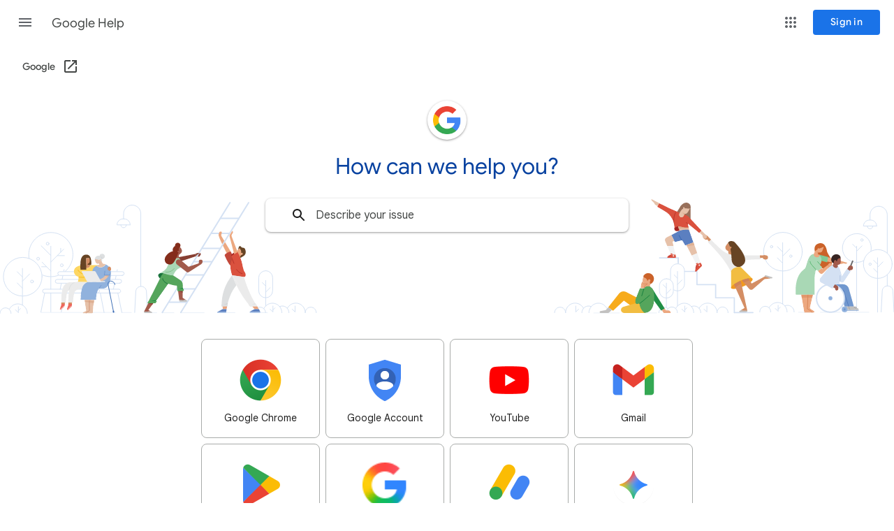

--- FILE ---
content_type: text/html; charset=UTF-8
request_url: https://productforums.google.com/forum/?
body_size: 7492
content:
<!doctype html><html lang="en"><head><title>Google Product Forums</title><base href="/"><meta content="width=device-width, initial-scale=1" name="viewport"></head><body><noscript>Please enable JavaScript in your browser for this page to work.</noscript><script nonce="4NSD/hu9SyLUJYsM78Kn">(function(){var forum_map={mapping:[{forum_id:782733995518,forum_name:'ad-experience-report',helpcenter:[{name:'webtools',external_name:'webtools'}],encoded_forum_id:'AAAAtj6U7f4'},{forum_id:172797886228,forum_name:'adsense',helpcenter:[{name:'adsense3',external_name:'adsense'}],encoded_forum_id:'AAAAKDuOfxQ'},{forum_id:652767237165,forum_name:'adsense-ar',helpcenter:[{name:'adsense3',external_name:'adsense',lang:'ar'}],encoded_forum_id:'AAAAl_v1lC0'},{forum_id:537702207585,forum_name:'adsense-de',helpcenter:[{name:'adsense3',external_name:'adsense',lang:'de'}],encoded_forum_id:'AAAAfTGMkGE'},{forum_id:165920734060,forum_name:'adsense-es',helpcenter:[{name:'adsense3',external_name:'adsense',lang:'es'}],encoded_forum_id:'AAAAJqGle2w'},{forum_id:304018425289,forum_name:'adsense-fr',helpcenter:[{name:'adsense3',external_name:'adsense',lang:'fr'}],encoded_forum_id:'AAAARsjpBck'},{forum_id:853280751841,forum_name:'adsense-it',helpcenter:[{name:'adsense3',external_name:'adsense',lang:'it'}],encoded_forum_id:'AAAAxqt_AOE'},{forum_id:938966401935,forum_name:'adsense-ja',helpcenter:[{name:'adsense3',external_name:'adsense',lang:'ja'}],encoded_forum_id:'AAAA2p7CQ48'},{forum_id:783062352822,forum_name:'adsense-ko',helpcenter:[{name:'adsense3',external_name:'adsense',lang:'ko'}],encoded_forum_id:'AAAAtlInQ7Y'},{forum_id:976068689094,forum_name:'adsense-nl',helpcenter:[{name:'adsense3',external_name:'adsense',lang:'nl'}],encoded_forum_id:'AAAA40I6PMY'},{forum_id:780421885228,forum_name:'adsense-pl',helpcenter:[{name:'adsense3',external_name:'adsense',lang:'pl'}],encoded_forum_id:'AAAAtbTE7Sw'},{forum_id:607047897983,forum_name:'adsense-pt',helpcenter:[{name:'adsense3',external_name:'adsense',lang:'pt'}],encoded_forum_id:'AAAAjVbf038'},{forum_id:82530841293,forum_name:'adsense-ro',helpcenter:[{name:'adsense3',external_name:'adsense',lang:'ro'}],encoded_forum_id:'AAAAEzc4ss0'},{forum_id:774173473924,forum_name:'adsense-ru',helpcenter:[{name:'adsense3',external_name:'adsense',lang:'ru'}],encoded_forum_id:'AAAAtEBVvIQ'},{forum_id:626485379538,forum_name:'adsense-tr',helpcenter:[{name:'adsense3',external_name:'adsense',lang:'tr'}],encoded_forum_id:'AAAAkd1wQdI'},{forum_id:414967696279,forum_name:'adsense-zh-cn',helpcenter:[{name:'adsense3',external_name:'adsense',lang:'zh-cn'}],encoded_forum_id:'AAAAYJ4Ai5c'},{forum_id:46130009126,forum_name:'adsense-zh-tw',helpcenter:[{name:'adsense3',external_name:'adsense',lang:'zh-tw'}],encoded_forum_id:'AAAACr2QFCY'},{forum_id:1016449728474,forum_name:'google-ads-cs',helpcenter:[{name:'adwords3',external_name:'google-ads',lang:'cs'}],encoded_forum_id:'AAAA7Kkf_9o'},{forum_id:176570674777,forum_name:'google-ads-hu',helpcenter:[{name:'adwords3',external_name:'google-ads',lang:'hu'}],encoded_forum_id:'AAAAKRxurlk'},{forum_id:532517350311,forum_name:'adwords-id',helpcenter:[{name:'adwords3',external_name:'google-ads',lang:'id'}],encoded_forum_id:'AAAAe_yB66c'},{forum_id:174721562149,forum_name:'google-ads-iw',helpcenter:[{name:'adwords3',external_name:'google-ads',lang:'iw'}],encoded_forum_id:'AAAAKK43diU'},{forum_id:151790312386,forum_name:'google-ads-nl',helpcenter:[{name:'adwords3',external_name:'google-ads',lang:'nl'}],encoded_forum_id:'AAAAI1doW8I'},{forum_id:945831375481,forum_name:'google-ads-ro',helpcenter:[{name:'adwords3',external_name:'google-ads',lang:'ro'}],encoded_forum_id:'AAAA3Dfxcnk'},{forum_id:660029041788,forum_name:'adwords-th',helpcenter:[{name:'adwords3',external_name:'google-ads',lang:'th'}],encoded_forum_id:'AAAAmazL7Hw'},{forum_id:823051911971,forum_name:'google-ads-tr',helpcenter:[{name:'adwords3',external_name:'google-ads',lang:'tr'}],encoded_forum_id:'AAAAv6G3gyM'},{forum_id:435692381743,forum_name:'adwords-vi',helpcenter:[{name:'adwords3',external_name:'adwords',lang:'vi'}],encoded_forum_id:'AAAAZXFKJi8'},{forum_id:942513490489,forum_name:'allo',helpcenter:[{name:'fireball',external_name:'allo'}],encoded_forum_id:'AAAA23Iuijk'},{forum_id:175870739513,forum_name:'allo-pt',helpcenter:[{name:'fireball',external_name:'allo',lang:'pt'}],encoded_forum_id:'AAAAKPK2hDk'},{forum_id:1049120405119,forum_name:'analytics-ja',helpcenter:[{name:'analytics',external_name:'analytics',lang:'ja'}],encoded_forum_id:'AAAA9ERy9n8'},{forum_id:1001368705650,forum_name:'android-auto',helpcenter:[{name:'androidauto',external_name:'androidauto'}],encoded_forum_id:'AAAA6SY52nI'},{forum_id:153149776277,forum_name:'android-wear',helpcenter:[{name:'androidwear',external_name:'androidwear'}],encoded_forum_id:'AAAAI6hwIZU'},{forum_id:908355419487,forum_name:'apps',helpcenter:[{name:'dasher',external_name:'a'}],encoded_forum_id:'AAAA034zvV8'},{forum_id:458131259541,forum_name:'apps-es',helpcenter:[{name:'dasher',external_name:'a',lang:'es'}],encoded_forum_id:'AAAAaqrAQJU'},{forum_id:790045174534,forum_name:'apps-fr',helpcenter:[{name:'dasher',external_name:'a',lang:'fr'}],encoded_forum_id:'AAAAt_JcqwY'},{forum_id:545989708532,forum_name:'apps-it',helpcenter:[{name:'dasher',external_name:'a',lang:'it'}],encoded_forum_id:'AAAAfx-FyvQ'},{forum_id:244242598022,forum_name:'apps-ja',helpcenter:[{name:'dasher',external_name:'a',lang:'ja'}],encoded_forum_id:'AAAAON3-SIY'},{forum_id:548535533542,forum_name:'apps-nl',helpcenter:[{name:'dasher',external_name:'a',lang:'nl'}],encoded_forum_id:'AAAAf7dD_-Y'},{forum_id:428322872300,forum_name:'blogger',helpcenter:[{name:'blogger',external_name:'blogger'}],encoded_forum_id:'AAAAY7oIW-w'},{forum_id:254684163485,forum_name:'blogger-es',helpcenter:[{name:'blogger',external_name:'blogger',lang:'es'}],encoded_forum_id:'AAAAO0xb7Z0'},{forum_id:159609763775,forum_name:'blogger-pt',helpcenter:[{name:'blogger',external_name:'blogger',lang:'pt'}],encoded_forum_id:'AAAAJSl7t78'},{forum_id:630188326596,forum_name:'books-api',helpcenter:[{name:'booksofe',external_name:'books'}],encoded_forum_id:'AAAAkromvsQ'},{forum_id:118895480566,forum_name:'books-on-google-play-partner',helpcenter:[{name:'books/partner',external_name:'Print'}],encoded_forum_id:'AAAAG665DvY'},{forum_id:0,forum_name:'business',helpcenter:[{name:'bizbuilder',external_name:'business'}],encoded_forum_id:'AAAAAAAAAAA'},{forum_id:513007050385,forum_name:'calendar',helpcenter:[{name:'calendar',external_name:'calendar'}],encoded_forum_id:'AAAAd3GaXpE'},{forum_id:70943063017,forum_name:'calendar-de',helpcenter:[{name:'calendar',external_name:'calendar',lang:'de'}],encoded_forum_id:'AAAAEISJO-k'},{forum_id:810588125016,forum_name:'calendar-fr',helpcenter:[{name:'calendar',external_name:'calendar',lang:'fr'}],encoded_forum_id:'AAAAvLrRN1g'},{forum_id:301460282977,forum_name:'chrome-admins',helpcenter:[{name:'chrome/a',external_name:'chrome/a'}],encoded_forum_id:'AAAARjBu3mE'},{forum_id:655529677547,forum_name:'chromebook-central',helpcenter:[{name:'chromeos',external_name:'chromebook'}],encoded_forum_id:'AAAAmKCdEus'},{forum_id:788995063918,forum_name:'chromecast',helpcenter:[{name:'chromekey',external_name:'chromecast'}],encoded_forum_id:'AAAAt7PFQG4'},{forum_id:271967965213,forum_name:'chrome',helpcenter:[{name:'chrome',external_name:'chrome'}],encoded_forum_id:'AAAAP1KN0B0'},{forum_id:121051217948,forum_name:'chrome-de',helpcenter:[{name:'chrome',external_name:'chrome',lang:'de'}],encoded_forum_id:'AAAAHC83ABw'},{forum_id:190886352442,forum_name:'chrome-es',helpcenter:[{name:'chrome',external_name:'chrome',lang:'es'}],encoded_forum_id:'AAAALHG2ljo'},{forum_id:164544591836,forum_name:'chrome-fr',helpcenter:[{name:'chrome',external_name:'chrome',lang:'fr'}],encoded_forum_id:'AAAAJk-fN9w'},{forum_id:926808553560,forum_name:'chrome-it',helpcenter:[{name:'chrome',external_name:'chrome',lang:'it'}],encoded_forum_id:'AAAA18oYOFg'},{forum_id:117576679047,forum_name:'chrome-ja',helpcenter:[{name:'chrome',external_name:'chrome',lang:'ja'}],encoded_forum_id:'AAAAG2Advoc'},{forum_id:319847257977,forum_name:'chrome-ko',helpcenter:[{name:'chrome',external_name:'chrome',lang:'ko'}],encoded_forum_id:'AAAASnhh13k'},{forum_id:0,forum_name:'chrome-nl',helpcenter:[{name:'chrome',external_name:'chrome',lang:'nl'}],encoded_forum_id:'AAAAAAAAAAA'},{forum_id:503841344932,forum_name:'chrome-pl',helpcenter:[{name:'chrome',external_name:'chrome',lang:'pl'}],encoded_forum_id:'AAAAdU9IzaQ'},{forum_id:141567957328,forum_name:'chrome-pt',helpcenter:[{name:'chrome',external_name:'chrome',lang:'pt'}],encoded_forum_id:'AAAAIPYbmVA'},{forum_id:666480708182,forum_name:'chrome-ru',helpcenter:[{name:'chrome',external_name:'chrome',lang:'ru'}],encoded_forum_id:'AAAAmy1YilY'},{forum_id:438549091163,forum_name:'chrome-th',helpcenter:[{name:'chrome',external_name:'chrome',lang:'th'}],encoded_forum_id:'AAAAZhuQE1s'},{forum_id:568065199758,forum_name:'chrome-tr',helpcenter:[{name:'chrome',external_name:'chrome',lang:'tr'}],encoded_forum_id:'AAAAhENTDo4'},{forum_id:629704415437,forum_name:'chrome-vi',helpcenter:[{name:'chrome',external_name:'chrome',lang:'vi'}],encoded_forum_id:'AAAAkp1O2M0'},{forum_id:190886352442,forum_name:'chrome-es',helpcenter:[{name:'chrome',external_name:'chrome',lang:'es'}],encoded_forum_id:'AAAALHG2ljo'},{forum_id:666480708182,forum_name:'chrome-ru',helpcenter:[{name:'chrome',external_name:'chrome',lang:'ru'}],encoded_forum_id:'AAAAmy1YilY'},{forum_id:896194539306,forum_name:'crisis-response-jp',helpcenter:[{name:'crisispartners',external_name:'crisispartners',lang:'jp'}],encoded_forum_id:'AAAA0Klbbyo'},{forum_id:95031082068,forum_name:'cs-first',helpcenter:[{name:'csfirst',external_name:'csfirst'}],encoded_forum_id:'AAAAFiBLPFQ'},{forum_id:566745063957,forum_name:'customsearch',helpcenter:[{name:'prose',external_name:'customsearch'}],encoded_forum_id:'AAAAg_SjYhU'},{forum_id:4162272206,forum_name:'dfp',helpcenter:[{name:'doubleclick',external_name:'doubleclick'}],encoded_forum_id:'AAAAAPgXO84'},{forum_id:1087548303287,forum_name:'doubleclick-rich-media',helpcenter:[{name:'doubleclick',external_name:'doubleclick'}],encoded_forum_id:'AAAA_TbuJ7c'},{forum_id:29560770157,forum_name:'docs',helpcenter:[{name:'writely',external_name:'docs'}],encoded_forum_id:'AAAABuH1jm0'},{forum_id:1058415638120,forum_name:'docs-es',helpcenter:[{name:'writely',external_name:'docs',lang:'es'}],encoded_forum_id:'AAAA9m589mg'},{forum_id:997783146751,forum_name:'docs-pt',helpcenter:[{name:'writely',external_name:'docs',lang:'pt'}],encoded_forum_id:'AAAA6FCCkP8'},{forum_id:253681381690,forum_name:'drive',helpcenter:[{name:'webdrive',external_name:'drive'}],encoded_forum_id:'AAAAOxCWsTo'},{forum_id:7788890207,forum_name:'duo',helpcenter:[{name:'tachyon',external_name:'duo'}],encoded_forum_id:'AAAAAdBBCF8'},{forum_id:694549738544,forum_name:'earth-es',helpcenter:[{name:'keyhole',external_name:'earth',lang:'es'}],encoded_forum_id:'AAAAobZj9DA'},{forum_id:1056853986477,forum_name:'earth-fr',helpcenter:[{name:'keyhole',external_name:'earth',lang:'fr'}],encoded_forum_id:'AAAA9hFoDK0'},{forum_id:1098742515100,forum_name:'earth',helpcenter:[{name:'keyhole',external_name:'earth'}],encoded_forum_id:'AAAA_9IoRZw'},{forum_id:584970024530,forum_name:'fiber',helpcenter:[{name:'fiber',external_name:'fiber'}],encoded_forum_id:'AAAAiDLuNlI'},{forum_id:941030872544,forum_name:'forum-bantuan',helpcenter:[{name:'mail',external_name:'mail',lang:'id'}],encoded_forum_id:'AAAA2xnPleA'},{forum_id:941030872544,forum_name:'forum-bantuan-id',helpcenter:[{name:'mail',external_name:'mail',lang:'id'}],encoded_forum_id:'AAAA2xnPleA'},{forum_id:198456396075,forum_name:'fotos-es',helpcenter:[{name:'photos',external_name:'photos',lang:'es'}],encoded_forum_id:'AAAALjTsSSs'},{forum_id:773810885618,forum_name:'google-admob-help-forum',helpcenter:[{name:'admob',external_name:'admob'}],encoded_forum_id:'AAAAtCq5E_I'},{forum_id:929845734468,forum_name:'google-business-sitebuilder',helpcenter:[{name:'sitebuilder',external_name:'businesssitebuilder'}],encoded_forum_id:'AAAA2H8f7EQ'},{forum_id:735963210906,forum_name:'google-education',helpcenter:[{name:'classroom',external_name:'edu/classroom'}],encoded_forum_id:'AAAAq1rTZJo'},{forum_id:912305926611,forum_name:'google-shopping-deutschland',helpcenter:[{name:'adwords',external_name:'adwords3',lang:'de'}],encoded_forum_id:'AAAA1GmrsdM'},{forum_id:834626328108,forum_name:'google-yardim-forumu',helpcenter:[{name:'mail',external_name:'mail',lang:'tr'}],encoded_forum_id:'AAAAwlObFiw'},{forum_id:299209375400,forum_name:'googlewifi',helpcenter:[{name:'jetstream',external_name:'wifi'}],encoded_forum_id:'AAAARapEvqg'},{forum_id:187831939349,forum_name:'gmail',helpcenter:[{name:'mail',external_name:'mail'}],encoded_forum_id:'AAAAK7un8RU'},{forum_id:953845967858,forum_name:'gmail-es',helpcenter:[{name:'mail',external_name:'mail',lang:'es'}],encoded_forum_id:'AAAA3hWma_I'},{forum_id:507608538297,forum_name:'gmail-fr',helpcenter:[{name:'mail',external_name:'mail',lang:'fr'}],encoded_forum_id:'AAAAdi_TnLk'},{forum_id:583585264359,forum_name:'gmail-it',helpcenter:[{name:'mail',external_name:'mail',lang:'it'}],encoded_forum_id:'AAAAh-Bkcuc'},{forum_id:579323996908,forum_name:'gmail-ja',helpcenter:[{name:'mail',external_name:'mail',lang:'ja'}],encoded_forum_id:'AAAAhuJmquw'},{forum_id:1070592399350,forum_name:'gmail-ko',helpcenter:[{name:'mail',external_name:'mail',lang:'ko'}],encoded_forum_id:'AAAA-URHl_Y'},{forum_id:0,forum_name:'gmail-nl',helpcenter:[{name:'mail',external_name:'mail',lang:'nl'}],encoded_forum_id:'AAAAAAAAAAA'},{forum_id:0,forum_name:'gmail-nl-hc',helpcenter:[{name:'mail',external_name:'mail',lang:'nl-hc'}],encoded_forum_id:'AAAAAAAAAAA'},{forum_id:227064479029,forum_name:'gmail-pl',helpcenter:[{name:'mail',external_name:'mail',lang:'pl'}],encoded_forum_id:'AAAANN4Y_TU'},{forum_id:130912579586,forum_name:'gmail-pt',helpcenter:[{name:'mail',external_name:'mail',lang:'pt'}],encoded_forum_id:'AAAAHnr_cAI'},{forum_id:173464798225,forum_name:'gmail-ru',helpcenter:[{name:'mail',external_name:'mail',lang:'ru'}],encoded_forum_id:'AAAAKGNOxBE'},{forum_id:401542925323,forum_name:'gmail-th',helpcenter:[{name:'mail',external_name:'mail',lang:'th'}],encoded_forum_id:'AAAAXX3SzAs'},{forum_id:914417610468,forum_name:'gmail-tr',helpcenter:[{name:'mail',external_name:'mail',lang:'tr'}],encoded_forum_id:'AAAA1OeJbuQ'},{forum_id:301440612952,forum_name:'gmail-zh-cn',helpcenter:[{name:'mail',external_name:'mail'}],encoded_forum_id:'AAAARi9Culg'},{forum_id:418166451610,forum_name:'gmail-zh-tw',helpcenter:[{name:'mail',external_name:'mail'}],encoded_forum_id:'AAAAYVyprZo'},{forum_id:0,forum_name:'googlefornonprofits-discuss',helpcenter:[{name:'nonprofits',external_name:'nonprofits'}],encoded_forum_id:'AAAAAAAAAAA'},{forum_id:0,forum_name:'googlefornonprofits-discuss',helpcenter:[{name:'nonprofits',external_name:'nonprofits'}],encoded_forum_id:'AAAAAAAAAAA'},{forum_id:401162929165,forum_name:'googlehome',helpcenter:[{name:'googlehome',external_name:'googlehome'}],encoded_forum_id:'AAAAXWcshA0'},{forum_id:792090235711,forum_name:'google-fusion-tables',helpcenter:[{name:'fusion_tables',external_name:'fusiontables'}],encoded_forum_id:'AAAAuGxB0z8'},{forum_id:117563019343,forum_name:'google-mail-de',helpcenter:[{name:'mail',external_name:'mail',lang:'de'}],encoded_forum_id:'AAAAG19NUE8'},{forum_id:543605327263,forum_name:'hangouts',helpcenter:[{name:'hangouts',external_name:'hangouts',lang:'en'}],encoded_forum_id:'AAAAfpFnBZ8'},{forum_id:0,forum_name:'hangouts-de',helpcenter:[{name:'hangouts',external_name:'hangouts',lang:'de'}],encoded_forum_id:'AAAAAAAAAAA'},{forum_id:0,forum_name:'hangouts-en',helpcenter:[{name:'hangouts',external_name:'hangouts'}],encoded_forum_id:'AAAAAAAAAAA'},{forum_id:0,forum_name:'hangouts-es',helpcenter:[{name:'hangouts',external_name:'hangouts',lang:'es'}],encoded_forum_id:'AAAAAAAAAAA'},{forum_id:0,forum_name:'hangouts-fr',helpcenter:[{name:'hangouts',external_name:'hangouts',lang:'fr'}],encoded_forum_id:'AAAAAAAAAAA'},{forum_id:0,forum_name:'hangouts-it',helpcenter:[{name:'hangouts',external_name:'hangouts',lang:'it'}],encoded_forum_id:'AAAAAAAAAAA'},{forum_id:0,forum_name:'hangouts-pt',helpcenter:[{name:'hangouts',external_name:'hangouts',lang:'pt'}],encoded_forum_id:'AAAAAAAAAAA'},{forum_id:890829280016,forum_name:'hotro',helpcenter:[{name:'mail',external_name:'mail',lang:'vi'}],encoded_forum_id:'AAAAz2mQExA'},{forum_id:890829280016,forum_name:'hotro-vi',helpcenter:[{name:'mail',external_name:'mail',lang:'vi'}],encoded_forum_id:'AAAAz2mQExA'},{forum_id:381349321260,forum_name:'ime-ja',helpcenter:[{name:'gboard',external_name:'gboard',lang:'ja'}],encoded_forum_id:'AAAAWMow2iw'},{forum_id:564818781998,forum_name:'inbox',helpcenter:[{name:'bigtop',external_name:'inbox'}],encoded_forum_id:'AAAAg4HSpy4'},{forum_id:447715411522,forum_name:'map-maker',helpcenter:[{name:'mapmaker',external_name:'mapmaker'}],encoded_forum_id:'AAAAaD3rBkI'},{forum_id:287312660799,forum_name:'maps',helpcenter:[{name:'local',external_name:'maps'}],encoded_forum_id:'AAAAQuUrST8'},{forum_id:0,forum_name:'maps-ar',helpcenter:[{name:'local',external_name:'maps',lang:'ar'}],encoded_forum_id:'AAAAAAAAAAA'},{forum_id:0,forum_name:'maps-coordinate',helpcenter:[{name:'local',external_name:'maps'}],encoded_forum_id:'AAAAAAAAAAA'},{forum_id:201948914560,forum_name:'maps-de',helpcenter:[{name:'local',external_name:'maps',lang:'de'}],encoded_forum_id:'AAAALwUX44A'},{forum_id:0,forum_name:'maps-engine',helpcenter:[{name:'local',external_name:'maps'}],encoded_forum_id:'AAAAAAAAAAA'},{forum_id:409925603344,forum_name:'maps-es',helpcenter:[{name:'local',external_name:'maps',lang:'es'}],encoded_forum_id:'AAAAX3F4UBA'},{forum_id:1087791438053,forum_name:'maps-fr',helpcenter:[{name:'local',external_name:'maps',lang:'fr'}],encoded_forum_id:'AAAA_UVsGOU'},{forum_id:697297522634,forum_name:'maps-it',helpcenter:[{name:'local',external_name:'maps',lang:'it'}],encoded_forum_id:'AAAAolorz8o'},{forum_id:626549061537,forum_name:'maps-ja',helpcenter:[{name:'local',external_name:'maps',lang:'ja'}],encoded_forum_id:'AAAAkeE796E'},{forum_id:19668360305,forum_name:'maps-ko',helpcenter:[{name:'local',external_name:'maps',lang:'ko'}],encoded_forum_id:'AAAABJRTXHE'},{forum_id:0,forum_name:'maps-nl',helpcenter:[{name:'local',external_name:'maps',lang:'nl'}],encoded_forum_id:'AAAAAAAAAAA'},{forum_id:990279744838,forum_name:'maps-pl',helpcenter:[{name:'local',external_name:'maps',lang:'pl'}],encoded_forum_id:'AAAA5pFFvUY'},{forum_id:885129980817,forum_name:'maps-pt',helpcenter:[{name:'local',external_name:'maps',lang:'pt'}],encoded_forum_id:'AAAAzhXbq5E'},{forum_id:230381413848,forum_name:'maps-ru',helpcenter:[{name:'local',external_name:'maps',lang:'ru'}],encoded_forum_id:'AAAANaPNZdg'},{forum_id:869025011617,forum_name:'maps-th',helpcenter:[{name:'local',external_name:'maps',lang:'th'}],encoded_forum_id:'AAAAylXtV6E'},{forum_id:175415986416,forum_name:'maps-zh-cn',helpcenter:[{name:'local',external_name:'maps',lang:'zh-cn'}],encoded_forum_id:'AAAAKNebiPA'},{forum_id:122053119086,forum_name:'matrixandonthefly',helpcenter:[{name:'travel',external_name:'flights'}],encoded_forum_id:'AAAAHGruzG4'},{forum_id:184416002898,forum_name:'news',helpcenter:[{name:'googlenews',external_name:'googlenews'}],encoded_forum_id:'AAAAKvAM41I'},{forum_id:674886815641,forum_name:'news-de',helpcenter:[{name:'googlenews',external_name:'googlenews',lang:'de'}],encoded_forum_id:'AAAAnSJjj5k'},{forum_id:312296225094,forum_name:'news-es',helpcenter:[{name:'googlenews',external_name:'googlenews',lang:'es'}],encoded_forum_id:'AAAASLZOOUY'},{forum_id:349595223679,forum_name:'news-fr',helpcenter:[{name:'googlenews',external_name:'googlenews',lang:'fr'}],encoded_forum_id:'AAAAUWV_xn8'},{forum_id:683225093685,forum_name:'news-it',helpcenter:[{name:'googlenews',external_name:'googlenews',lang:'it'}],encoded_forum_id:'AAAAnxNjljU'},{forum_id:235276254047,forum_name:'nexus',helpcenter:[{name:'nexus',external_name:'nexus'}],encoded_forum_id:'AAAANseOu18'},{forum_id:418945372670,forum_name:'nexus-fr',helpcenter:[{name:'nexus',external_name:'nexus',lang:'fr'}],encoded_forum_id:'AAAAYYsXEf4'},{forum_id:124700690954,forum_name:'nik-collection',helpcenter:[{name:'nikcollection',external_name:'nikcollection'}],encoded_forum_id:'AAAAHQi9igo'},{forum_id:0,forum_name:'orkut-pt',helpcenter:[{name:'orkut',external_name:'orkut',lang:'pt'}],encoded_forum_id:'AAAAAAAAAAA'},{forum_id:479149850955,forum_name:'phone-by-google',helpcenter:[{name:'pixelphone',external_name:'pixelphone'}],encoded_forum_id:'AAAAb4-OgUs'},{forum_id:1004305857671,forum_name:'phone-by-google-de',helpcenter:[{name:'pixelphone',external_name:'pixelphone',lang:'de'}],encoded_forum_id:'AAAA6dVLPIc'},{forum_id:877045937313,forum_name:'photos',helpcenter:[{name:'photos',external_name:'photos'}],encoded_forum_id:'AAAAzDQC9KE'},{forum_id:450446723206,forum_name:'photos-de',helpcenter:[{name:'photos',external_name:'photos',lang:'de'}],encoded_forum_id:'AAAAaOC3iIY'},{forum_id:902458454726,forum_name:'photos-fr',helpcenter:[{name:'photos',external_name:'photos',lang:'fr'}],encoded_forum_id:'AAAA0h63MsY'},{forum_id:314399463203,forum_name:'photos-it',helpcenter:[{name:'photos',external_name:'photos',lang:'it'}],encoded_forum_id:'AAAASTOrFyM'},{forum_id:586826674427,forum_name:'photos-pt',helpcenter:[{name:'photos',external_name:'photos',lang:'pt'}],encoded_forum_id:'AAAAiKGYcPs'},{forum_id:173860178488,forum_name:'photos-ru',helpcenter:[{name:'photos',external_name:'photos',lang:'ru'}],encoded_forum_id:'AAAAKHrfyjg'},{forum_id:38540737914,forum_name:'picasa',helpcenter:[{name:'picasa',external_name:'picasa'}],encoded_forum_id:'AAAACPk0_Xo'},{forum_id:256515752315,forum_name:'picasa-de',helpcenter:[{name:'picasa',external_name:'picasa',lang:'de'}],encoded_forum_id:'AAAAO7mHwXs'},{forum_id:945645054280,forum_name:'picasa-ja',helpcenter:[{name:'picasa',external_name:'picasa',lang:'ja'}],encoded_forum_id:'AAAA3CzWaUg'},{forum_id:0,forum_name:'picasa-nl',helpcenter:[{name:'picasa',external_name:'picasa',lang:'nl'}],encoded_forum_id:'AAAAAAAAAAA'},{forum_id:240955608065,forum_name:'picasa-pl',helpcenter:[{name:'picasa',external_name:'picasa',lang:'pl'}],encoded_forum_id:'AAAAOBoSzAE'},{forum_id:318807584240,forum_name:'picasa-pt',helpcenter:[{name:'picasa',external_name:'picasa',lang:'pt'}],encoded_forum_id:'AAAASjpprfA'},{forum_id:755043970327,forum_name:'picasa-tr',helpcenter:[{name:'picasa',external_name:'picasa',lang:'tr'}],encoded_forum_id:'AAAAr8wgrRc'},{forum_id:1031418065983,forum_name:'play',helpcenter:[{name:'digital_store',external_name:'googleplay'}],encoded_forum_id:'AAAA8CVOtD8'},{forum_id:994867086201,forum_name:'play-de',helpcenter:[{name:'digital_store',external_name:'googleplay',lang:'de'}],encoded_forum_id:'AAAA56KzA3k'},{forum_id:52002252788,forum_name:'play-es',helpcenter:[{name:'digital_store',external_name:'googleplay',lang:'es'}],encoded_forum_id:'AAAADBuTZ_Q'},{forum_id:835766306534,forum_name:'play-fr',helpcenter:[{name:'digital_store',external_name:'googleplay',lang:'fr'}],encoded_forum_id:'AAAAwpeNxuY'},{forum_id:197374901497,forum_name:'play-it',helpcenter:[{name:'digital_store',external_name:'googleplay',lang:'it'}],encoded_forum_id:'AAAALfR1_Pk'},{forum_id:60123357659,forum_name:'play-ja',helpcenter:[{name:'digital_store',external_name:'googleplay',lang:'ja'}],encoded_forum_id:'AAAADf-hods'},{forum_id:685032786587,forum_name:'play-pt',helpcenter:[{name:'digital_store',external_name:'googleplay',lang:'pt'}],encoded_forum_id:'AAAAn38iyps'},{forum_id:151342192820,forum_name:'play-ru',helpcenter:[{name:'digital_store',external_name:'googleplay',lang:'ru'}],encoded_forum_id:'AAAAIzyymLQ'},{forum_id:250867325919,forum_name:'poly',helpcenter:[{name:'poly',external_name:'poly'}],encoded_forum_id:'AAAAOmjbm98'},{forum_id:901432979296,forum_name:'producer',helpcenter:[{name:'newsstand',external_name:'producer'}],encoded_forum_id:'AAAA0eGXr2A'},{forum_id:296468085483,forum_name:'project-fi',helpcenter:[{name:'nova',external_name:'fi'}],encoded_forum_id:'AAAARQbf-us'},{forum_id:350884328579,forum_name:'sciencejournal',helpcenter:[{name:'sciencejournal',external_name:'sciencejournal'}],encoded_forum_id:'AAAAUbJV9IM'},{forum_id:0,forum_name:'search',helpcenter:[{name:'websearch',external_name:'websearch'}],encoded_forum_id:'AAAAAAAAAAA'},{forum_id:530145900245,forum_name:'snapseed',helpcenter:[{name:'snapseed',external_name:'snapseed'}],encoded_forum_id:'AAAAe28odtU'},{forum_id:326459546676,forum_name:'sites',helpcenter:[{name:'sites',external_name:'sites'}],encoded_forum_id:'AAAATAKBXDQ'},{forum_id:674306048466,forum_name:'tag-manager',helpcenter:[{name:'tagmaster',external_name:'tagmanager'}],encoded_forum_id:'AAAAnP_FwdI'},{forum_id:506412939313,forum_name:'tilt-brush',helpcenter:[{name:'tiltbrush',external_name:'tiltbrush'}],encoded_forum_id:'AAAAdeiQODE'},{forum_id:567770029297,forum_name:'translate',helpcenter:[{name:'translation',external_name:'translate'}],encoded_forum_id:'AAAAhDG7HPE'},{forum_id:526430403696,forum_name:'translator-toolkit-api',helpcenter:[{name:'translatortoolkit',external_name:'translate'}],encoded_forum_id:'AAAAepGyfHA'},{forum_id:612812914355,forum_name:'voice',helpcenter:[{name:'voice',external_name:'voice'}],encoded_forum_id:'AAAAjq5-_rM'},{forum_id:887894624783,forum_name:'wallet',helpcenter:[{name:'wallet',external_name:'wallet'}],encoded_forum_id:'AAAAzrqkyg8'},{forum_id:930253758149,forum_name:'webmasters',helpcenter:[{name:'webmasters',external_name:'webmasters'}],encoded_forum_id:'AAAA2Jdx3sU'},{forum_id:0,forum_name:'webmaster',helpcenter:[{name:'webmasters',external_name:'webmasters'}],encoded_forum_id:'AAAAAAAAAAA'},{forum_id:873774670203,forum_name:'webmaster-ar',helpcenter:[{name:'webmasters',external_name:'webmasters',lang:'ar'}],encoded_forum_id:'AAAAy3EHYXs'},{forum_id:25786494763,forum_name:'webmaster-de',helpcenter:[{name:'webmasters',external_name:'webmasters',lang:'de'}],encoded_forum_id:'AAAABgD-rys'},{forum_id:773918788480,forum_name:'webmaster-es',helpcenter:[{name:'webmasters',external_name:'webmasters',lang:'es'}],encoded_forum_id:'AAAAtDEni4A'},{forum_id:797825364767,forum_name:'webmaster-fr',helpcenter:[{name:'webmasters',external_name:'webmasters',lang:'fr'}],encoded_forum_id:'AAAAucIY8x8'},{forum_id:1046801932419,forum_name:'webmaster-hi',helpcenter:[{name:'webmasters',external_name:'webmasters',lang:'hi'}],encoded_forum_id:'AAAA87pB4IM'},{forum_id:1056166139724,forum_name:'webmaster-id',helpcenter:[{name:'webmasters',external_name:'webmasters',lang:'id'}],encoded_forum_id:'AAAA9ehoV0w'},{forum_id:1064713025524,forum_name:'webmaster-it',helpcenter:[{name:'webmasters',external_name:'webmasters',lang:'it'}],encoded_forum_id:'AAAA9-XXd_Q'},{forum_id:876225631537,forum_name:'webmaster-ja',helpcenter:[{name:'webmasters',external_name:'webmasters',lang:'ja'}],encoded_forum_id:'AAAAzAMeFTE'},{forum_id:260264811144,forum_name:'webmaster-ko',helpcenter:[{name:'webmasters',external_name:'webmasters',lang:'ko'}],encoded_forum_id:'AAAAPJj92og'},{forum_id:953081660827,forum_name:'webmaster-nl',helpcenter:[{name:'webmasters',external_name:'webmasters',lang:'nl'}],encoded_forum_id:'AAAA3egYBZs'},{forum_id:824325315016,forum_name:'webmaster-pl',helpcenter:[{name:'webmasters',external_name:'webmasters',lang:'pl'}],encoded_forum_id:'AAAAv-2eGcg'},{forum_id:41893588423,forum_name:'webmaster-pt',helpcenter:[{name:'webmasters',external_name:'webmasters',lang:'pt'}],encoded_forum_id:'AAAACcENbcc'},{forum_id:260159594900,forum_name:'webmaster-ru',helpcenter:[{name:'webmasters',external_name:'webmasters',lang:'ru'}],encoded_forum_id:'AAAAPJK4YZQ'},{forum_id:527420187885,forum_name:'webmaster-th',helpcenter:[{name:'webmasters',external_name:'webmasters',lang:'th'}],encoded_forum_id:'AAAAesyxZO0'},{forum_id:297777567201,forum_name:'webmaster-tr',helpcenter:[{name:'webmasters',external_name:'webmasters',lang:'tr'}],encoded_forum_id:'AAAARVTtFeE'},{forum_id:1086544512800,forum_name:'webmaster-zh-cn',helpcenter:[{name:'webmasters',external_name:'webmasters',lang:'zh-cn'}],encoded_forum_id:'AAAA_PsZhyA'},{forum_id:424305281416,forum_name:'websearch-de',helpcenter:[{name:'websearch',external_name:'websearch',lang:'de'}],encoded_forum_id:'AAAAYsqQyYg'},{forum_id:759629365339,forum_name:'websearch-es',helpcenter:[{name:'websearch',external_name:'websearch',lang:'es'}],encoded_forum_id:'AAAAsN1wQFs'},{forum_id:891984580990,forum_name:'websearch-fr',helpcenter:[{name:'websearch',external_name:'websearch',lang:'fr'}],encoded_forum_id:'AAAAz65skX4'},{forum_id:699960735708,forum_name:'websearch-id',helpcenter:[{name:'websearch',external_name:'websearch',lang:'id'}],encoded_forum_id:'AAAAovjpN9w'},{forum_id:1016560680712,forum_name:'websearch-it',helpcenter:[{name:'websearch',external_name:'websearch',lang:'it'}],encoded_forum_id:'AAAA7K-8_wg'},{forum_id:564930728827,forum_name:'websearch-ja',helpcenter:[{name:'websearch',external_name:'websearch',lang:'ja'}],encoded_forum_id:'AAAAg4h-03s'},{forum_id:492698705464,forum_name:'websearch-pt',helpcenter:[{name:'websearch',external_name:'websearch',lang:'pt'}],encoded_forum_id:'AAAAcrchnjg'},{forum_id:0,forum_name:'websearch-nl',helpcenter:[{name:'websearch',external_name:'websearch',lang:'nl'}],encoded_forum_id:'AAAAAAAAAAA'},{forum_id:822294985485,forum_name:'websearch-ru',helpcenter:[{name:'websearch',external_name:'websearch',lang:'ru'}],encoded_forum_id:'AAAAv3SZuw0'},{forum_id:561982830798,forum_name:'websearch',helpcenter:[{name:'websearch',external_name:'websearch',lang:'en'}],encoded_forum_id:'AAAAgtjJeM4'},{forum_id:0,forum_name:'youtube-creator-academy',helpcenter:[{name:'youtube',external_name:'youtube'}],encoded_forum_id:'AAAAAAAAAAA'},{forum_id:682084631264,forum_name:'youtube-creators',helpcenter:[{name:'youtube',external_name:'youtube'}],encoded_forum_id:'AAAAns9pguA'},{forum_id:978336285819,forum_name:'youtubepartners',helpcenter:[{name:'youtube',external_name:'youtube'}],encoded_forum_id:'AAAA48ljBHs'},{forum_id:596483219893,forum_name:'youtube',helpcenter:[{name:'youtube',external_name:'youtube'}],encoded_forum_id:'AAAAiuErobU'},{forum_id:1097312538122,forum_name:'youtube-de',helpcenter:[{name:'youtube',external_name:'youtube',lang:'de'}],encoded_forum_id:'AAAA_3zsjgo'},{forum_id:298567043354,forum_name:'youtube-es',helpcenter:[{name:'youtube',external_name:'youtube',lang:'es'}],encoded_forum_id:'AAAARYP7iRo'},{forum_id:776322131772,forum_name:'youtube-fr',helpcenter:[{name:'youtube',external_name:'youtube',lang:'fr'}],encoded_forum_id:'AAAAtMBnpzw'},{forum_id:830603595559,forum_name:'youtube-hi',helpcenter:[{name:'youtube',external_name:'youtube',lang:'hi'}],encoded_forum_id:'AAAAwWPVDyc'},{forum_id:504532344858,forum_name:'youtube-ja',helpcenter:[{name:'youtube',external_name:'youtube',lang:'ja'}],encoded_forum_id:'AAAAdXh4oBo'},{forum_id:253244582750,forum_name:'youtube-pt',helpcenter:[{name:'youtube',external_name:'youtube',lang:'pt'}],encoded_forum_id:'AAAAOvaNq14'},{forum_id:979937111797,forum_name:'youtube-ru',helpcenter:[{name:'youtube',external_name:'youtube',lang:'ru'}],encoded_forum_id:'AAAA5CjNrvU'},{forum_id:409052325004,forum_name:'music-zh-cn',helpcenter:[{name:'youtubemusic',external_name:'youtubemusic',lang:'ru'}],encoded_forum_id:'AAAAXz1rJIw'},{forum_id:979937111797,forum_name:'youtube-ru',helpcenter:[{name:'youtube',external_name:'youtube',lang:'ru'}],encoded_forum_id:'AAAA5CjNrvU'},{forum_id:601517692541,forum_name:'help',helpcenter:[{name:'mail',external_name:'mail',lang:'th'}],encoded_forum_id:'AAAAjA0_ln0'},{forum_id:601517692541,forum_name:'help-th',helpcenter:[{name:'mail',external_name:'mail',lang:'th'}],encoded_forum_id:'AAAAjA0_ln0'},{forum_id:233909840414,forum_name:'tez',helpcenter:[{name:'paisa',external_name:'tez',lang:'en'}],encoded_forum_id:'AAAANnYc6h4'},{forum_id:368339543955,forum_name:'googleclips',helpcenter:[{name:'links',external_name:'googleclips',lang:'en'}],encoded_forum_id:'AAAAVcK_Z5M'},{forum_id:322776451342,forum_name:'pixelbook',helpcenter:[{name:'eve',external_name:'pixelbook',lang:'en'}],encoded_forum_id:'AAAASyb5yQ4'},{forum_id:639212203644,forum_name:'project-stream',helpcenter:[{name:'bigfoot',external_name:'projectstream',lang:'en'}],encoded_forum_id:'AAAAlNQELnw'},{forum_id:49917014695,forum_name:'frontline-feedback',helpcenter:[{name:'fiberkb',external_name:'fiberkb',lang:'en'}],encoded_forum_id:'AAAAC59JMqc'}]};var hostname='//support.google.com';window['sc_gpfForumMap']= {};for (var i = 0;i < forum_map.mapping.length;i++){var mapping = forum_map.mapping[i];sc_gpfForumMap[mapping.forum_name]= mapping;}
window['sc_redirectHostName']= hostname;})();</script><script nonce="4NSD/hu9SyLUJYsM78Kn">'use strict';
var f=this||self;
function g(a){this.g=a}g.prototype.toString=function(){return this.g};var h=new g("about:invalid#zClosurez");function k(a){this.h=a}function l(a){return new k(function(b){return b.substr(0,a.length+1).toLowerCase()===a+":"})}var m=[l("data"),l("http"),l("https"),l("mailto"),l("ftp"),new k(function(a){return/^[^:]*([/?#]|$)/.test(a)})],n=/^\s*(?!javascript:)(?:[\w+.-]+:|[^:/?#]*(?:[/?#]|$))/i;var p=RegExp("^#!topic/([^/]+)/([^/;]+)(?:;.*)?$","i"),q=RegExp("^#!msg/([^/]+)/([^/]+)/([^;]+)(?:;.*)?$","i"),r=RegExp("^#!category-topic/([^/]+)/[^/]+/([^;]+)(?:;.*)?$","i"),t=RegExp("^#![^/]+/([^/]+)(?:[;/].*)?$","i");function u(){return"https:"+window.sc_redirectHostName}function v(){var a=p.exec(window.location.hash);return w(a[1],a[2])}
function w(a,b,c){b=b===void 0?"":b;c=c===void 0?"":c;a=a.toLowerCase();var e=window.sc_gpfForumMap[a];if(!e)return console.error("No helpcenter mapping found for given forum name: ",a),u()+("?gpf="+window.encodeURIComponent(window.location.hash));var d=e.helpcenter[0];a="/?hl="+(d.lang||"en")+"&gpf="+window.encodeURIComponent(window.location.hash);d=u()+"/"+(d.external_name||d.name);if(b)d+="/forum/"+e.encoded_forum_id+b;else return d+"/community"+a;d+=a;c&&(d+="&msgid="+c);return d}
function x(){if(p.test(location.hash))var a=v();else q.test(location.hash)?(a=q.exec(window.location.hash),a=w(a[1],a[2],a[3])):t.test(location.hash)?(a=t.exec(window.location.hash)[1],a=w(a)):r.test(location.hash)?a=v():(console.log("No matching pattern"),a=u()+("?gpf="+window.encodeURIComponent(window.location.hash)));var b=a;console.log("Performing redirect to: ",b);a=window.location;var c=c===void 0?m:c;a:if(c=c===void 0?m:c,!(b instanceof g)){for(var e=0;e<c.length;++e){var d=c[e];if(d instanceof
k&&d.h(b)){b=new g(b);break a}}b=void 0}b=b||h;if(b instanceof g)if(b instanceof g)b=b.g;else throw Error("");else b=n.test(b)?b:void 0;b!==void 0&&a.replace(b)}for(var y=["hcfe","gpf","gpfRedirect","handleRedirects"],z=f,A;y.length&&(A=y.shift());)y.length||x===void 0?z[A]&&z[A]!==Object.prototype[A]?z=z[A]:z=z[A]={}:z[A]=x;</script><script nonce="4NSD/hu9SyLUJYsM78Kn">hcfe.gpf.gpfRedirect.handleRedirects();</script></body></html>